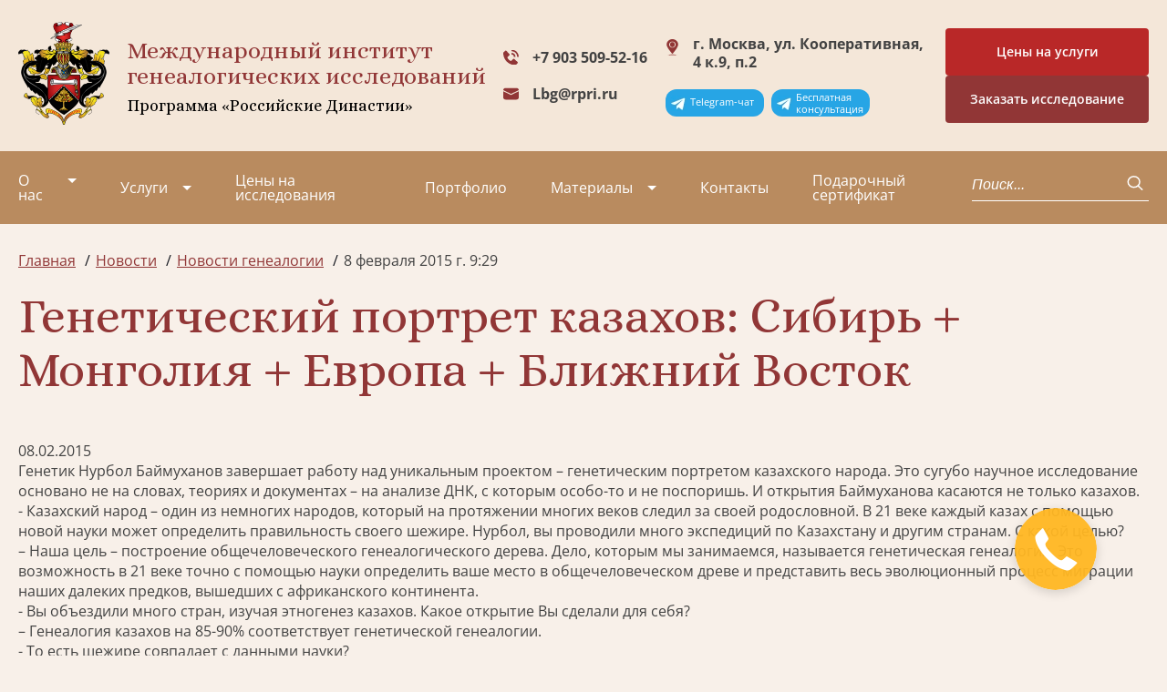

--- FILE ---
content_type: application/javascript; charset=utf-8
request_url: https://geno.ru/media/js/scripts.js?v1
body_size: 2301
content:
jQuery(function($){

$(document).ready(function () {

// -------------------- Up button --------------------

    $("#scrollTop").click(function(){  
        $("html:not(:animated),body:not(:animated)").animate({ scrollTop: 0}, 500 );  
        return false; 
    });  
    function show_scrollTop(){ 
        var h = 300;
        if($('#slider').length && $(window).width()>767) h = $('#slider').outerHeight()/2;
        ( $(window).scrollTop()>h && $(window).width()>767 ) ? $("#scrollTop").fadeIn(600) : $("#scrollTop").hide();  
    }  
    $(window).on('scroll', function(){show_scrollTop();} ); 
    $(window).on('resize', function(){show_scrollTop();} ); 
    show_scrollTop(); 

// -------------------- Read more --------------------

$('.read_more').each(function() {
    $(this).click(function() {
        var text = $(this).attr('data-showtext');
        $(text).show(500);
        $(this).hide();
        return false;
    });
});
$('.read_less').each(function() {
    $(this).click(function() {
        var text_id = $(this).closest('.read_more-text').attr('id');
        $('.read_more').each(function() {
            if($(this).attr('data-showtext') == '#'+text_id) $(this).show(500);
        });
        $(this).closest('.read_more-text').hide(500);
        return false;
    });
});

// -------------------- Scroll animation --------------------

    new WOW({boxClass:"wow",animateClass:"animated",offset:0,mobile:false,live:true}).init();

// -------------------- Slider --------------------

    $('.clientes_wrapper').slick({
        slidesToShow: 6,
        slidesToScroll: 1,
        infinite: false,
        focusOnSelect: false,
        responsive: [
        {
          breakpoint: 992,
          settings: {
            slidesToShow: 4,
            slidesToScroll: 1
          }
        },
        {
          breakpoint: 768,
          settings: {
            slidesToShow: 2,
            slidesToScroll: 1
          }
        },
        {
          breakpoint: 480,
          settings: {
            slidesToShow: 1,
            slidesToScroll: 1
          }
        }
      ]
    });

    $('.video_wrapper').slick({
        slidesToShow: 4,
        slidesToScroll: 1,
        infinite: false,
        focusOnSelect: false,
        responsive: [
        {
          breakpoint: 992,
          settings: {
            slidesToShow: 3,
            slidesToScroll: 1
          }
        },
        {
          breakpoint: 768,
          settings: {
            slidesToShow: 2,
            slidesToScroll: 1
          }
        },
        {
          breakpoint: 480,
          settings: {
            slidesToShow: 1,
            slidesToScroll: 1
          }
        }
      ]
    });


// -------------------- Map --------------------

    $('.cities').each(function(){
        $(this).hover(
            function(){ 
                var country = $(this).attr('data-country');
                $('.map_'+country).addClass('hover');
            },
            function(){ 
                var country = $(this).attr('data-country');
                $('.map_'+country).removeClass('hover');
            }
        );
    });

    $('.map_txt').each(function(){
        $(this).hover(
            function(){ 
                var country = 'russia';
                if($(this).hasClass('map_txt-israel')) country = 'israel';
                if($(this).hasClass('map_txt-italy')) country = 'italy';
                $('.map_'+country).addClass('hover');
            },
            function(){ 
                var country = 'russia';
                if($(this).hasClass('map_txt-israel')) country = 'israel';
                if($(this).hasClass('map_txt-italy')) country = 'italy';
                $('.map_'+country).removeClass('hover');
            }
        );
    });

// -------------------- EqualHeights --------------------

    $('.interview_info').matchHeight();
    $('.project').matchHeight();
    $('.team_info').matchHeight();
    $('.team-partner_info').matchHeight();
    $('.video_info').matchHeight();
    $('.smi-radio').matchHeight();
    $('.example_txt').matchHeight();

// -------------------- Questions --------------------

    $('.question_answer').hide(500);
    $('.question.active').find('.question_answer').show(500);
    $('.question').click(function(){
        $('.question').removeClass('active');
        $('.question_answer').hide(500);
        $(this).addClass('active');
        $(this).find('.question_answer').show(500);
    });

// -------------------- Form --------------------

    $('.modal form').submit(function(event) {
        event.preventDefault();
        var form = $(this);
        if(form.hasClass('questionform')) {
            var input_name = form.find('#q_name');
            var input_phone = form.find('#q_phone');
            var input_mail = form.find('#q_mail');
            var input_mess = form.find('#q_mess');
        } else {
            var input_name = form.find('#o_name');
            var input_phone = form.find('#o_phone');
            var input_mail = form.find('#o_mail');
            var input_mess = form.find('#o_mess');
        }
        var name = input_name.val();
        var phone = input_phone.val();
        var mail = input_mail.val();
        var mess = input_mess.val();
        var error = "";

        var regTel = /^((8|\+7)[\- ]?)?(\(?\d{3}\)?[\- ]?)?[\d\- ]{7,10}$/;
        if (phone.search(regTel)==-1) {
            error++;
            input_phone.addClass('error');
        }
        var regEmail = /[-\w.]+@([A-Za-z0-9][-A-Za-z0-9]+)+\.[A-Za-z]{2,4}$/;
        if (mail.search(regEmail)==-1) {
            error++;
            input_mail.addClass('error');
        }
        if (name=='') {
            error++;
            input_name.addClass('error');
        }
        if (mess=='') {
            error++;
            input_mess.addClass('error');
        }
        if (!error) {
                $.ajax({ 
                      url: form.attr('action'),
                      type: "POST",
                      dataType: "html",
                      data: form.serialize(), 
                      cache: false, 
                      success: function(result) {
                        form.trigger('reset');
                        grecaptcha.reset();
                        form.find('.modal_warnings').html('Ваша заявка отправлена!');
                        form.find('.modal_warnings').show();
                       },
                      error: function(jqXHR) { 
                        grecaptcha.reset();
                        form.find('.modal_warnings').html('Ошибка при отправке формы!');
                        form.find('.modal_warnings').show();
                       }
                }); // end ajax
            }
    });

    $('input').focus(function() {
        if($(this).hasClass('error')){$(this).removeClass('error');}
        $('.modal_warnings').html('');
        $('.modal_warnings').hide();
    });

    $('textarea').focus(function() {
        if($(this).hasClass('error')){$(this).removeClass('error');}
        $('.modal_warnings').html('');
        $('.modal_warnings').hide();
    });

// -------------------- Video --------------------

    $('.play_video').each(function(){
        $(this).click(function(event){
            event.preventDefault();
            var video_id = $(this).attr('target');
            var iframe = '<iframe src="https://www.youtube.com/embed/'+video_id+'?rel=0&showinfo=1&wmode=opaque" frameborder="0" allowfullscreen></iframe>';

            $('body').append('<div id="cover"></div>');
            $('body').append('<div id="video_enlarge_block"></div>');
            $('#video_enlarge_block').append('<div id="video_wrapper"></div>');
            $('#video_wrapper').append(iframe);
            $('#video_wrapper').append('<div id="button_close">&times;</div>');
            var video_h = $('#video_wrapper').width()*0.5625;
            $('#video_wrapper iframe').css('height', video_h);

            var html_h = $(window).scrollTop();
            var y = html_h + 60;

            $('#video_enlarge_block').css('top', y); 
        });
    });
    $(document).on('click', '#button_close', function (event) {
        $('#video_enlarge_block').remove();
        $('#cover').remove();
        event.stopPropagation();
    });

    $(document).on('click', function (event) {
        if($('#video_enlarge_block').length) {
            if ($(event.target).closest('#video_wrapper').length) {return;}
            if ($(event.target).closest('.play_video').length) {return;}
            $('#video_wrapper').fadeOut(800);
            $("#cover").fadeOut(800);
            setTimeout(function() { 
                $('#video_enlarge_block').remove();
                $("#cover").remove(); 
                }, 800);
            event.stopPropagation();
        }
        if($('#callback_res').length) {
            if ($(event.target).closest("#callback_res").length) {return;}
            $('#callback_res').fadeOut(800);
            $("#cover").fadeOut(800);
            setTimeout(function() { 
                $("#callback_res").remove();
                $("#cover").remove(); 
                }, 800);
            event.stopPropagation();
        }
    });

    $('#question').on('show.bs.modal', function (event) {
        var button = $(event.relatedTarget);
        var title = button.attr('title') || 'Задать вопрос';
        var modal = $(this);
        modal.find('.modal-title').text(title)
    });

    if ( window.location.hash == "#question" ) {
        $("#question-button").trigger('click');
    }

}); //$(document).ready


});